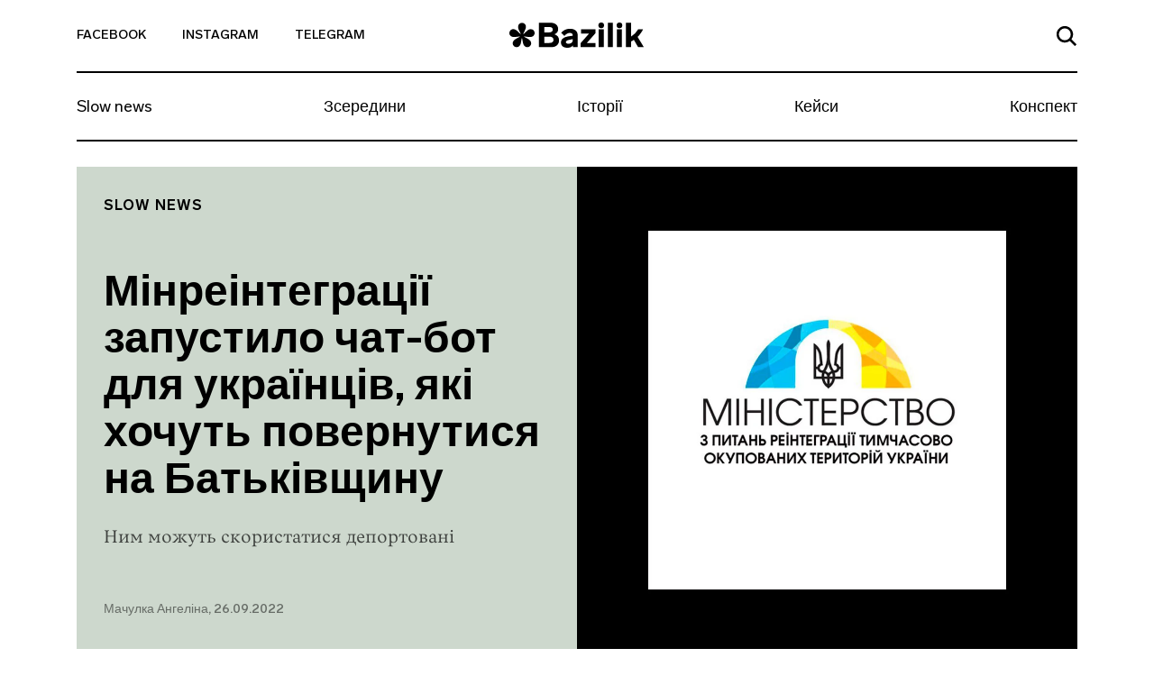

--- FILE ---
content_type: text/css
request_url: https://bazilik.media/wp-content/litespeed/ucss/88511cf6a8c7dbecd84a80f2539379a2.css?ver=4fc1e
body_size: 6126
content:
ul{box-sizing:border-box}.entry-content{counter-reset:footnotes}:root{--wp--preset--font-size--normal:16px;--wp--preset--font-size--huge:42px}html{font-family:sans-serif;line-height:1.15;-webkit-text-size-adjust:100%;-webkit-tap-highlight-color:transparent}body{margin:0;font-family:-apple-system,BlinkMacSystemFont,Segoe UI,Roboto,Helvetica Neue,Arial,Noto Sans,sans-serif,Apple Color Emoji,Segoe UI Emoji,Segoe UI Symbol,Noto Color Emoji;font-size:1rem;font-weight:400;text-align:left;background-color:#fff}h1{font-size:2em;margin:0 0 .67em;margin-bottom:.5rem;font-weight:500;line-height:1.2;font-size:2.5rem;clear:both}a{text-decoration:none;background-color:transparent;transition:.6s;color:#000}img{vertical-align:middle;border-style:none;height:auto;max-width:100%}[type=button]::-moz-focus-inner,button::-moz-focus-inner{padding:0;border-style:none}[type=button]:-moz-focusring,button:-moz-focusring{outline:1px dotted ButtonText}:root{--blue:#007bff;--indigo:#6610f2;--purple:#6f42c1;--pink:#e83e8c;--red:#dc3545;--orange:#fd7e14;--yellow:#ffc107;--green:#28a745;--teal:#20c997;--cyan:#17a2b8;--white:#fff;--gray:#6c757d;--gray-dark:#343a40;--primary:#007bff;--secondary:#6c757d;--success:#28a745;--info:#17a2b8;--warning:#ffc107;--danger:#dc3545;--light:#f8f9fa;--dark:#343a40;--breakpoint-xs:0;--breakpoint-sm:576px;--breakpoint-md:768px;--breakpoint-lg:992px;--breakpoint-xl:1200px;--font-family-sans-serif:-apple-system,BlinkMacSystemFont,"Segoe UI",Roboto,"Helvetica Neue",Arial,"Noto Sans",sans-serif,"Apple Color Emoji","Segoe UI Emoji","Segoe UI Symbol","Noto Color Emoji";--font-family-monospace:SFMono-Regular,Menlo,Monaco,Consolas,"Liberation Mono","Courier New",monospace}html{box-sizing:border-box}article,footer,header,nav,section{display:block}p{margin-top:0}p,ul{margin-bottom:1rem}a:hover{color:#0056b3;text-decoration:none}svg{overflow:hidden;vertical-align:middle}button:focus{outline:1px dotted;outline:5px auto -webkit-focus-ring-color}button,input{margin:0;overflow:visible}button{text-transform:none}[type=button],button{-webkit-appearance:button}:not(#stk) .stk-post.stk-post.stk-post[data-reset-type=class] a.stk-reset,[type=button]:not(:disabled),button:not(:disabled){cursor:pointer}::-webkit-file-upload-button{font:inherit;-webkit-appearance:button}.container{width:100%;padding-right:15px;padding-left:15px;margin-right:auto;margin-left:auto}.row{display:-ms-flexbox;display:flex;-ms-flex-wrap:wrap;flex-wrap:wrap;margin-right:-15px;margin-left:-15px}.no-gutters{margin-right:0;margin-left:0}.no-gutters>[class*=col-]{padding-right:0;padding-left:0}.col-12,.col-3,.col-6,.col-lg-12,.col-lg-3,.col-lg-4,.col-lg-5,.col-lg-6,.col-lg-8,.col-md,.col-md-3,.col-md-4,.col-md-6,.col-md-8,.col-xl-4,.col-xl-7{position:relative;width:100%;padding-right:15px;padding-left:15px}.col-3{-ms-flex:0 0 25%;flex:0 0 25%;max-width:25%}.col-6{-ms-flex:0 0 50%;flex:0 0 50%;max-width:50%}.col-12{-ms-flex:0 0 100%;flex:0 0 100%;max-width:100%}.order-1{-ms-flex-order:1;order:1}.order-2{-ms-flex-order:2;order:2}.form-control{display:block;width:100%;height:calc(1.5em + .75rem + 2px);padding:.375rem .75rem;font-size:1rem;font-weight:400;line-height:1.5;color:#495057;background-color:#fff;background-clip:padding-box;border:1px solid #ced4da;border-radius:.25rem;transition:border-color .15s ease-in-out,box-shadow .15s ease-in-out}.form-control::-ms-expand{background-color:transparent;border:0}.form-control:focus{color:#495057;background-color:#fff;border-color:#80bdff;outline:0;box-shadow:0 0 0 .2rem rgba(0,123,255,.25)}.form-control:-ms-input-placeholder{color:#6c757d;opacity:1}.form-control::placeholder{color:#6c757d;opacity:1}.form-control:disabled{background-color:#e9ecef;opacity:1}.collapse:not(.show){display:none}.navbar,.navbar-collapse{-ms-flex-align:center;align-items:center}.navbar{position:relative;display:-ms-flexbox;display:flex;-ms-flex-wrap:wrap;flex-wrap:wrap;-ms-flex-pack:justify;justify-content:space-between;padding:.5rem 1rem}.navbar-collapse{-ms-flex-preferred-size:100%;flex-basis:100%;-ms-flex-positive:1;flex-grow:1}.navbar-toggler{padding:.25rem .75rem;font-size:1.25rem;line-height:1;background-color:transparent;border:1px solid transparent;border-radius:.25rem}.navbar-toggler:focus,.navbar-toggler:hover{text-decoration:none}.navbar-toggler-icon{display:inline-block;width:1.5em;height:1.5em;vertical-align:middle;content:"";background:no-repeat center center;background-size:100% 100%}.d-flex{display:-ms-flexbox!important;display:flex!important}.flex-wrap{-ms-flex-wrap:wrap!important;flex-wrap:wrap!important}.justify-content-end{-ms-flex-pack:end!important;justify-content:flex-end!important}.justify-content-center{-ms-flex-pack:center!important;justify-content:center!important}.justify-content-between{-ms-flex-pack:justify!important;justify-content:space-between!important}.align-items-end{-ms-flex-align:end!important;align-items:flex-end!important}.align-items-center{-ms-flex-align:center!important;align-items:center!important}.align-content-center{-ms-flex-line-pack:center!important;align-content:center!important}.w-100{width:100%!important}.mt-5{margin-top:3rem!important}.text-left{text-align:left!important}.text-right{text-align:right!important}.text-center{text-align:center!important}@font-face{font-display:swap;font-family:Lab Grotesque;src:url(/wp-content/themes/bazilik/fonts/LabGrotesque-BoldItalic.eot);src:local("Lab Grotesque Bold Italic"),local("LabGrotesque-BoldItalic"),url(/wp-content/themes/bazilik/fonts/LabGrotesque-BoldItalic.eot?#iefix)format("embedded-opentype"),url(/wp-content/themes/bazilik/fonts/LabGrotesque-BoldItalic.woff)format("woff"),url(/wp-content/themes/bazilik/fonts/LabGrotesque-BoldItalic.ttf)format("truetype");font-weight:600;font-style:italic}@font-face{font-display:swap;font-family:Lab Grotesque;src:url(/wp-content/themes/bazilik/fonts/LabGrotesque-Light.eot);src:local("Lab Grotesque Light"),local("LabGrotesque-Light"),url(/wp-content/themes/bazilik/fonts/LabGrotesque-Light.eot?#iefix)format("embedded-opentype"),url(/wp-content/themes/bazilik/fonts/LabGrotesque-Light.woff)format("woff"),url(/wp-content/themes/bazilik/fonts/LabGrotesque-Light.ttf)format("truetype");font-weight:300}@font-face{font-display:swap;font-family:Lab Grotesque;src:url(/wp-content/themes/bazilik/fonts/LabGrotesque-MediumItalic.eot);src:local("Lab Grotesque Medium Italic"),local("LabGrotesque-MediumItalic"),url(/wp-content/themes/bazilik/fonts/LabGrotesque-MediumItalic.eot?#iefix)format("embedded-opentype"),url(/wp-content/themes/bazilik/fonts/LabGrotesque-MediumItalic.woff)format("woff"),url(/wp-content/themes/bazilik/fonts/LabGrotesque-MediumItalic.ttf)format("truetype");font-weight:500;font-style:italic}@font-face{font-display:swap;font-family:Lab Grotesque;src:url(/wp-content/themes/bazilik/fonts/LabGrotesque-Regular.eot);src:local("Lab Grotesque Regular"),local("LabGrotesque-Regular"),url(/wp-content/themes/bazilik/fonts/LabGrotesque-Regular.eot?#iefix)format("embedded-opentype"),url(/wp-content/themes/bazilik/fonts/LabGrotesque-Regular.woff)format("woff"),url(/wp-content/themes/bazilik/fonts/LabGrotesque-Regular.ttf)format("truetype")}@font-face{font-display:swap;font-family:Lab Grotesque;src:url(/wp-content/themes/bazilik/fonts/LabGrotesque-LightItalic.eot);src:local("Lab Grotesque Light Italic"),local("LabGrotesque-LightItalic"),url(/wp-content/themes/bazilik/fonts/LabGrotesque-LightItalic.eot?#iefix)format("embedded-opentype"),url(/wp-content/themes/bazilik/fonts/LabGrotesque-LightItalic.woff)format("woff"),url(/wp-content/themes/bazilik/fonts/LabGrotesque-LightItalic.ttf)format("truetype");font-weight:300;font-style:italic}@font-face{font-display:swap;font-family:Lab Grotesque;src:url(/wp-content/themes/bazilik/fonts/LabGrotesque-Italic.eot);src:local("Lab Grotesque Italic"),local("LabGrotesque-Italic"),url(/wp-content/themes/bazilik/fonts/LabGrotesque-Italic.eot?#iefix)format("embedded-opentype"),url(/wp-content/themes/bazilik/fonts/LabGrotesque-Italic.woff)format("woff"),url(/wp-content/themes/bazilik/fonts/LabGrotesque-Italic.ttf)format("truetype");font-style:italic}@font-face{font-display:swap;font-family:Lab Grotesque;src:url(/wp-content/themes/bazilik/fonts/LabGrotesque-Black.eot);src:local("Lab Grotesque Black"),local("LabGrotesque-Black"),url(/wp-content/themes/bazilik/fonts/LabGrotesque-Black.eot?#iefix)format("embedded-opentype"),url(/wp-content/themes/bazilik/fonts/LabGrotesque-Black.woff)format("woff"),url(/wp-content/themes/bazilik/fonts/LabGrotesque-Black.ttf)format("truetype");font-weight:900}@font-face{font-display:swap;font-family:Lab Grotesque;src:url(/wp-content/themes/bazilik/fonts/LabGrotesque-Medium.eot);src:local("Lab Grotesque Medium"),local("LabGrotesque-Medium"),url(/wp-content/themes/bazilik/fonts/LabGrotesque-Medium.eot?#iefix)format("embedded-opentype"),url(/wp-content/themes/bazilik/fonts/LabGrotesque-Medium.woff)format("woff"),url(/wp-content/themes/bazilik/fonts/LabGrotesque-Medium.ttf)format("truetype");font-weight:500}@font-face{font-display:swap;font-family:Lab Grotesque;src:url(/wp-content/themes/bazilik/fonts/LabGrotesque-BlackItalic.eot);src:local("Lab Grotesque Black Italic"),local("LabGrotesque-BlackItalic"),url(/wp-content/themes/bazilik/fonts/LabGrotesque-BlackItalic.eot?#iefix)format("embedded-opentype"),url(/wp-content/themes/bazilik/fonts/LabGrotesque-BlackItalic.woff)format("woff"),url(/wp-content/themes/bazilik/fonts/LabGrotesque-BlackItalic.ttf)format("truetype");font-weight:900;font-style:italic}@font-face{font-display:swap;font-family:Lab Grotesque;src:url(/wp-content/themes/bazilik/fonts/LabGrotesque-Bold.eot);src:local("Lab Grotesque Bold"),local("LabGrotesque-Bold"),url(/wp-content/themes/bazilik/fonts/LabGrotesque-Bold.eot?#iefix)format("embedded-opentype"),url(/wp-content/themes/bazilik/fonts/LabGrotesque-Bold.woff)format("woff"),url(/wp-content/themes/bazilik/fonts/LabGrotesque-Bold.ttf)format("truetype");font-weight:600}@font-face{font-display:swap;font-family:Vesterbro;src:local("Vesterbro"),local("Vesterbro"),url(/wp-content/themes/bazilik/fonts/Vesterbro.otf)format("opentype")}body,button,input{color:#212121;font-family:Lab Grotesque,sans-serif;font-size:10px;line-height:1.5}button{border:1px solid;border-color:#ccc #ccc #bbb;border-radius:3px;background:#e6e6e6;color:rgba(0,0,0,.8);font-size:.04688rem;line-height:1;padding:.6em 1em .4em}p{margin-bottom:1.5em}*,:after,:before{box-sizing:inherit}body{position:relative;background:#fff}ul{margin:0 0 1.5em 3em;list-style:disc}.bz-fallback{display:none;position:absolute;top:0;bottom:0;left:0;right:0;width:100%;height:100%;z-index:15;background:rgba(255,255,255,.7)}button:hover{border-color:#ccc #bbb #aaa}button:active,button:focus{border-color:#aaa #bbb #bbb}input[type=email],input[type=text]{color:#000;border:1px solid #000;border-radius:0;padding:3px}input[type=email]:focus,input[type=text]:focus{color:#111}a:visited{color:#212121}a:active,a:focus,a:hover{color:#333;outline:0!important}a:active,a:hover{outline:0}.bz-header .mi-hidden{display:none}.entry-content:after:after,.entry-content:before:after{display:block;clear:both;content:""}.entry-content:after{clear:both}.post,.widget{margin:0 0 1.5em}.entry-content{margin:1.5em 0 0}.bz-topnav{min-height:81px;background-color:#fff;border-bottom:2px solid #000;position:relative}.bz-topnav__social-link{display:inline-block;vertical-align:middle;font-family:Lab Grotesque,sans-serif;font-size:14px;font-weight:500;color:#000;text-transform:uppercase;padding-top:25px;padding-bottom:25px}.bz-footer__by a:hover,.bz-topnav__social-link:hover{color:#879f84}.bz-topnav__logo{vertical-align:middle}.bz-topnav__logo,.bz-topnav__search-link{display:inline-block}.bz-topnav__search-link:focus,.bz-topnav__toggler:focus{outline:0}.bz-topnav__search-icon{max-width:22px}.bz-topnav__toggler{border:0;padding-right:0;margin-left:40px;vertical-align:middle;margin-top:-3px}.bz-topnav__toggler-icon{width:26px;height:18px;display:block}.bz-nav{padding-left:0;padding-right:0}.bz-nav__list{width:100%;margin:0!important;padding:0;list-style-type:none;overflow-y:hidden}.bz-nav__link{font-family:Lab Grotesque,sans-serif;font-size:18px;font-weight:400;color:#000;line-height:22px;display:block}.bz-footer .menu .menu-item a:focus,.bz-footer .menu .menu-item a:hover,.bz-nav__link:focus,.bz-nav__link:hover{color:#879f84}.bz-nav__item{-ms-flex:0 0 auto;flex:0 0 auto;width:auto;max-width:100%}.bz-nav__item+.bz-nav__item .bz-nav__link{padding-left:10px;padding-right:10px}.bz-nav__item:last-of-type .bz-nav__link{padding-right:0}.bz-nav__item .bz-nav__link{padding-right:10px}.bz-nav__collapse{overflow:hidden}.bz-search{display:none;position:absolute;top:100%;width:100%;left:0;right:0;padding:45px 15px 68px;z-index:15;background-color:#fff}.bz-search-close{height:19px;width:19px;margin-right:17px;padding:0;background-color:transparent;border:0;margin-bottom:2px;cursor:pointer}.bz-search-close:focus{outline:0}.bz-search input.bz-search-input{max-width:656px;width:100%;font-family:Lab Grotesque,sans-serif;font-size:16px;font-weight:500;color:#000;line-height:19px;padding-bottom:5px;padding-left:15px;padding-right:15px;border-radius:0;border-left:0;border-top:0;border-right:0;border-bottom:2px solid #000}.bz-search input.bz-search-input:focus{outline:0;box-shadow:none}.bz-search input.bz-search-input::-webkit-input-placeholder{color:#000;font-size:16px;font-weight:500}.bz-search input.bz-search-input::-moz-placeholder{color:#000;font-size:16px;font-weight:500}.bz-search input.bz-search-input:-moz-placeholder{color:#000;font-size:16px;font-weight:500}.bz-search input.bz-search-input:-ms-input-placeholder{color:#000;font-size:16px;font-weight:500}.bz-subscribe{background-color:#000;padding-top:45px;padding-bottom:45px;position:relative}.bz-subscribe__msg{display:none;background-color:#000;position:absolute;left:0;right:0;top:0;bottom:0}.bz-subscribe__msg-wrap{position:relative;height:100%}.bz-subscribe__msg-row{height:100%}.bz-post-header-4 .bz-nav:after,.bz-subscribe button.bz-subscribe__btn .bz-subscribe__btn-icon,.bz-subscribe--hidden{display:none}.bz-subscribe__text{font-family:Lab Grotesque,sans-serif;font-size:22px;font-weight:500;color:#fff}.bz-subscribe .bz-subscribe__input-box{position:relative;padding:11px 0}.bz-subscribe .bz-subscribe__input-wrap,.bz-subscribe input.bz-subscribe__input{border-radius:100px;border:1px solid transparent;outline:0;width:100%;box-shadow:none}.bz-subscribe .bz-subscribe__input-wrap{display:-ms-flexbox;display:flex;position:relative;-ms-flex-align:center;align-items:center;-ms-flex-pack:justify;justify-content:space-between;background-color:#262626;padding:0}.bz-subscribe input.bz-subscribe__input{background-color:transparent;-ms-flex-preferred-size:0;flex-basis:0;-ms-flex-positive:1;flex-grow:1;max-width:100%;padding:12px 10px 11px 24px;font-family:Lab Grotesque,sans-serif;font-size:14px;font-weight:400;color:#8a8a8a}.bz-subscribe__close{position:absolute;right:13px;top:14px;width:40px;height:40px;border-radius:50%;text-align:center;padding:9px;background-color:#fff;z-index:9}.bz-subscribe__close:focus{outline:0}.bz-subscribe button.bz-subscribe__btn{display:block;border-radius:100px;font-family:Lab Grotesque,sans-serif;font-size:14px;font-weight:600;color:#000;text-transform:uppercase;line-height:17px;padding:16px 30px 14px;max-width:175px;text-align:center;background-color:#fff;outline:0}.bz-article{padding-top:50px;background-color:#fff}.bz-article-img-link{display:block;position:absolute;width:100%;height:100%;z-index:1;top:0;left:0}.bz-article__also-title{font-family:Lab Grotesque,sans-serif;font-size:24px;font-weight:600;color:#000;line-height:30px}.bz-article__post{background-size:cover!important;background-repeat:no-repeat!important;background-position:center center!important;position:relative}.bz-article__post-box{margin-bottom:38px}.bz-article__post-title{font-family:Lab Grotesque,sans-serif;font-size:18px;font-weight:500;color:#000;line-height:22px;display:block;margin-bottom:10px}.bz-article__post-text{color:#878787;margin-bottom:9px;height:35px;overflow:hidden}.bz-article__post-date,.bz-article__post-name,.bz-article__post-text,.bz-results__post-category{font-family:Lab Grotesque,sans-serif;font-size:14px;font-weight:400;line-height:17px}.bz-article__post-name{color:#000;margin-right:5px}.bz-article__post-date,.bz-results__post-category{color:#878787}.bz-results__post-category{font-size:12px;font-weight:600;color:#000;line-height:14px;margin-bottom:13px;text-transform:uppercase;display:inline-block}.bz-results__post-category:focus,.bz-results__post-category:hover{outline:0;color:#879f84}.bz-footer{padding-top:40px}.bz-footer__logo{margin-bottom:47px;display:block}.bz-footer .menu{list-style-type:none;padding:0;margin:0}.bz-footer .menu .menu-item a{font-family:Lab Grotesque,sans-serif;font-size:18px;font-weight:500;color:#000;line-height:22px;margin-bottom:19px;display:block}.bz-footer__sub{padding-top:23px;padding-bottom:24px}.bz-footer__line{padding-bottom:47px;border-bottom:2px solid #000}.bz-footer__by,.bz-footer__copy{font-family:Lab Grotesque,sans-serif;font-size:14px;font-weight:500;color:#606060}.bz-footer__by a{color:#000}.bz-another-article{padding-top:22px;padding-bottom:100px;background-color:#fff}.bz-another-article__name,.bz-another-article__title{font-family:Lab Grotesque,sans-serif;font-weight:600;color:#000}.bz-another-article__title{font-size:24px;line-height:29px;margin-bottom:16px}.bz-another-article__name{font-size:13px;line-height:18px;text-transform:uppercase}.bz-another-article__themes{-ms-flex:0 0 75%;flex:0 0 75%;max-width:75%;position:relative;width:100%}.bz-another-article__themes-box{display:-ms-flexbox;display:flex;width:100%;overflow:hidden}.bz-another-article__themes-link{display:block;border:1px solid #879f84;border-radius:16px;font-family:Lab Grotesque,sans-serif;font-size:12px;font-weight:600;color:#373737;line-height:14px;text-transform:uppercase;text-align:center;padding:8px 10px;min-width:80px;white-space:nowrap}.bz-another-article__themes-link:focus,.bz-another-article__themes-link:hover{color:#879f84}.bz-another-article__themes-link-wrap+.bz-another-article__themes-link-wrap .bz-another-article__themes-link{margin-left:15px;margin-right:3px}.bz-post-header-4 .bz-header{background-size:cover;width:100%;background-position:center center}.bz-post-header-4 .bz-post-header__inf-box{display:-ms-flexbox;display:flex;-ms-flex-direction:column;flex-direction:column;-ms-flex-pack:justify;justify-content:space-between;min-height:100%;background-color:#cdd8cd}.bz-post-header-4 .bz-post-header__wrap{min-height:585px;padding-bottom:30px}.bz-post-header-4 .bz-post-header__categories{display:-ms-flexbox;display:flex;-ms-flex-wrap:wrap;flex-wrap:wrap;margin-bottom:30px}.bz-post-header-4 .bz-post-header__category{text-transform:uppercase;display:block;letter-spacing:1px}.bz-post-header-4 .bz-post-header__category:focus,.bz-post-header-4 .bz-post-header__category:hover{color:#879f84!important}.bz-post-header-4 .bz-post-header__title{margin-top:0;margin-bottom:20px}.bz-post-header-4 .bz-post-header__desc{line-height:1.5;margin-bottom:30px}.bz-post-header-4 .bz-post-header__author{display:block;line-height:17px;font-family:Lab Grotesque,sans-serif;font-size:14px;font-weight:500;color:rgba(0,0,0,.5)}.bz-post-header-4 .bz-post-header__author:visited{color:rgba(0,0,0,.5)}.bz-post-header-4 .bz-topnav{background-color:transparent}.bz-post-header-4 .bz-topnav__social-link{font-family:Lab Grotesque,sans-serif;font-size:14px;font-weight:500;color:#000}.bz-post-header-4 .bz-nav__link:focus,.bz-post-header-4 .bz-nav__link:hover,.bz-post-header-4 .bz-topnav__social-link:focus,.bz-post-header-4 .bz-topnav__social-link:hover{color:#879f84}@media (min-width:320px){.bz-post-header-4 .bz-nav__list,.bz-post-header-4 .bz-topnav{border-bottom:2px solid #000!important}.bz-post-header-4 .bz-topnav .bz-topnav__search-icon{fill:#000!important}.bz-post-header-4 .bz-nav__link{font-family:Lab Grotesque,sans-serif;font-size:18px;font-weight:400;color:#000;line-height:1.1}}@media (min-width:576px){.container{max-width:540px}}@media (min-width:768px){.container{max-width:720px}.col-md{-ms-flex-preferred-size:0;flex-basis:0;-ms-flex-positive:1;flex-grow:1;max-width:100%}.col-md-3{-ms-flex:0 0 25%;flex:0 0 25%;max-width:25%}.col-md-4{-ms-flex:0 0 33.33333%;flex:0 0 33.33333%;max-width:33.33333%}.col-md-6{-ms-flex:0 0 50%;flex:0 0 50%;max-width:50%}.col-md-8{-ms-flex:0 0 66.66667%;flex:0 0 66.66667%;max-width:66.66667%}.order-md-1{-ms-flex-order:1;order:1}.order-md-2{-ms-flex-order:2;order:2}.flex-md-nowrap{-ms-flex-wrap:nowrap!important;flex-wrap:nowrap!important}.text-md-left{text-align:left!important}.text-md-right{text-align:right!important}.bz-post-header-4 .bz-header .bz-header__img{display:none}.bz-post-header-4 .bz-post-header__img{background-size:cover;background-position:center center;width:100%}.bz-post-header-4 .bz-post-header__wrap{padding-top:20px}.bz-post-header-4 .bz-post-header__category{font-family:Lab Grotesque,sans-serif;font-size:16px;font-weight:600;color:#000;line-height:19px}.bz-post-header-4 .bz-post-header__category:visited{color:#000}.bz-post-header-4 .bz-post-header__desc{font-family:Vesterbro,sans-serif;font-size:20px;font-weight:300;color:rgba(0,0,0,.7)}.bz-post-header-4 .bz-post-header__author:hover{color:#b3b3b3!important}}@media (min-width:768px) and (max-width:991px){.bz-post-header-4 .bz-post-header__inf-box{padding:28px}.bz-post-header-4 .bz-post-header__category{margin-bottom:5px}.bz-post-header-4 .bz-post-header__title{font-family:Lab Grotesque,sans-serif;font-size:35px;font-weight:600;color:#000;line-height:1.1}.bz-article__post-text{display:block}.bz-results__post-category{margin-top:5px}.bz-another-article__name{width:15%}.bz-article__post{-ms-flex:0 0 25%;flex:0 0 25%;max-width:25%;min-height:150px;margin-right:24px}}@media (min-width:991px){.bz-post-header-4 .bz-post-header__inf-box{padding:35px 30px}.bz-post-header-4 .bz-post-header__category{margin-bottom:5px}}@media (min-width:992px){.container{max-width:960px}.col-lg-3{-ms-flex:0 0 25%;flex:0 0 25%;max-width:25%}.col-lg-4{-ms-flex:0 0 33.33333%;flex:0 0 33.33333%;max-width:33.33333%}.col-lg-5{-ms-flex:0 0 41.66667%;flex:0 0 41.66667%;max-width:41.66667%}.col-lg-6{-ms-flex:0 0 50%;flex:0 0 50%;max-width:50%}.col-lg-8{-ms-flex:0 0 66.66667%;flex:0 0 66.66667%;max-width:66.66667%}.col-lg-12{-ms-flex:0 0 100%;flex:0 0 100%;max-width:100%}.navbar-expand-lg{-ms-flex-flow:row nowrap;flex-flow:row nowrap;-ms-flex-pack:start;justify-content:flex-start}.navbar-expand-lg .navbar-collapse{display:-ms-flexbox!important;display:flex!important;-ms-flex-preferred-size:auto;flex-basis:auto}.text-lg-center{text-align:center!important}.bz-post-header-4 .bz-post-header__title{font-family:Lab Grotesque,sans-serif;font-size:48px;font-weight:600;color:#000;line-height:1.1}.bz-topnav__toggler{display:none}.bz-topnav__social-link{padding-right:40px}.bz-topnav__logo{padding-top:7px;font-family:Lab Grotesque,sans-serif;font-size:38px;font-weight:800;color:#000}.bz-topnav__search-link{padding:24px 0}.bz-nav__link{padding-top:21px;padding-bottom:26px}.bz-article__post-text{display:block}.bz-results__post-category{margin-top:5px}.bz-another-article__name{width:11%}.bz-article__post{-ms-flex:0 0 39%;flex:0 0 39%;max-width:39%;min-height:150px;margin-right:24px}}@media (min-width:1199px){.bz-article__post-text{display:block}.bz-results__post-category{margin-top:5px}.bz-article__post{-ms-flex:0 0 32%;flex:0 0 32%;max-width:32%;min-height:150px;margin-right:24px}}@media (min-width:1200px){.container{max-width:1140px}.col-xl-4{-ms-flex:0 0 33.33333%;flex:0 0 33.33333%;max-width:33.33333%}.col-xl-7{-ms-flex:0 0 58.33333%;flex:0 0 58.33333%;max-width:58.33333%}}@media (max-width:991px){body.bz-line-mobile .bz-nav__list{border-bottom:2px solid #000}.bz-subscribe .bz-subscribe__input-box{padding:27px 0}.bz-subscribe button.bz-subscribe__btn{top:27px;bottom:27px}.bz-topnav__social-link{padding-right:15px}.bz-topnav__logo{padding:15px 0;font-family:Lab Grotesque,sans-serif;font-size:24px;font-weight:800;color:#000}.bz-topnav__search-link{padding:26px 0}.bz-nav__list{overflow-x:scroll}.bz-nav__link{padding-top:13px;padding-bottom:18px}}@media (max-width:767px){.bz-post-header-4 .bz-header{background-image:none!important;background-color:#cdd8cd}.bz-post-header-4 .bz-header .bz-header__img{display:block;margin:20px auto 25px;background-size:cover;background-position:center center;height:264px}.bz-post-header-4 .bz-post-header__img{display:none}.bz-post-header-4 .bz-post-header__category{margin-top:5px;margin-bottom:5px;font-family:Lab Grotesque,sans-serif;font-size:10px;font-weight:600;color:#000;line-height:12px}.bz-post-header-4 .bz-post-header__category:visited{color:#000}.bz-post-header-4 .bz-post-header__title{font-family:Lab Grotesque,sans-serif;font-size:32px;font-weight:600;color:#000;line-height:38px}.bz-post-header-4 .bz-post-header__desc{font-family:Vesterbro,sans-serif;font-size:20px;font-weight:300;color:rgba(0,0,0,.7)}.bz-post-header-4 .bz-post-header__author{margin-bottom:20px}.bz-post-header-4 .bz-post-header__categories{margin-top:14px}.bz-article__post-wrap{-ms-flex:0 0 100%;flex:0 0 100%;max-width:100%;padding:0 17px 17px;border-right:2px solid #f2f2f2;border-left:2px solid #f2f2f2;border-bottom:2px solid #f2f2f2}.bz-article__post-text{display:none}.bz-results__post-category{margin-top:15px}.bz-article__also-title{margin-bottom:25px}.bz-another-article__name{width:22%}.bz-article__post{-ms-flex:0 0 100%;flex:0 0 100%;max-width:100%;min-height:175px;margin-right:0}.bz-subscribe__input-box{padding-top:23px}.bz-subscribe__btn{top:23px;font-size:13px;line-height:15px;padding:15px 15px 16px}.bz-footer__line{padding-bottom:0}.bz-nav__item:last-of-type .bz-nav__link{padding-right:30px}.bz-nav{overflow:hidden;position:relative}.bz-nav:after{content:"";width:54px;height:100%;display:block;position:absolute;top:0;right:0;background:linear-gradient(270deg,#fff 2.27%,rgba(255,255,255,.5) 52.58%,rgba(255,255,255,0) 87.04%)}.bz-hidden-sm{display:none}}@media (max-width:425px){.bz-another-article__themes{-ms-flex:0 0 100%;flex:0 0 100%;max-width:100%}.bz-another-article__name{width:100%;margin-bottom:10px}.bz-subscribe button.bz-subscribe__btn{padding:16px 15px 14px;max-width:155px}.bz-subscribe input.bz-subscribe__input{max-width:50%}}@media (prefers-reduced-motion:reduce){.form-control{transition:none}}@media print{*,:after,:before{text-shadow:none!important;box-shadow:none!important}a:not(.btn){text-decoration:underline}img{page-break-inside:avoid}p{orphans:3;widows:3}@page{size:a3}.container,body{min-width:992px!important}.navbar{display:none}}:not(#stk) .stk-post[data-reset-type=class] .stk-reset,:not(#stk) .stk-post[data-reset-type=class] .stk-reset:after,:not(#stk) .stk-post[data-reset-type=class] .stk-reset:before{animation:none;background:0 0;border:0;border-radius:0;bottom:auto;box-sizing:content-box;box-shadow:none;clear:none;clip:auto;color:inherit;columns:auto;content:normal;cursor:inherit;filter:none;float:none;font:inherit;height:auto;image-rendering:auto;left:auto;letter-spacing:normal;line-height:normal;list-style:none;margin:0;-webkit-mask:none;mask:none;max-height:none;max-width:none;min-height:0;mix-blend-mode:normal;opacity:1;outline:0;overflow:visible;padding:0;pointer-events:all;position:static;quotes:none;right:auto;table-layout:auto;text-align-last:auto;text-align:start;text-decoration:none;text-indent:0;text-overflow:clip;text-shadow:none;-webkit-text-size-adjust:none;-ms-text-size-adjust:none;text-size-adjust:none;text-transform:none;top:auto;transform-origin:50% 50%0;transform:none;transition:none;vertical-align:baseline;visibility:visible;white-space:normal;word-break:normal;word-spacing:normal;word-wrap:break-word;z-index:auto}:not(#stk) .stk-post[data-reset-type=class] .stk-reset:after,:not(#stk) .stk-post[data-reset-type=class] .stk-reset:before,:not(#stk) .stk-post[data-reset-type=class] .stk-reset:not(img){width:auto}:not(#stk) .stk-post[data-reset-type=class] .stk-reset:not([class*=__separator_]):not([class*=__symbol_]):not(a){font-family:var(--stk-f_family),"stk";font-size:var(--stk-f_size);font-weight:var(--stk-f_weight);line-height:var(--stk-f_height);min-height:var(--stk-f_height);letter-spacing:var(--stk-f_spacing);text-transform:var(--stk-f_transform)}:not(#stk) .stk-post.stk-post{position:relative;line-height:1}@media (max-width:768px){:not(#stk) .stk-post.stk-post{-webkit-hyphens:auto;-ms-hyphens:auto;hyphens:auto}}:not(#stk) .stk-post.stk-post.stk-post[data-reset-type=class] a.stk-reset:not(.stk-container-link):not([class*=stk-btn]){line-height:inherit}:not(#stk) .stk-post.stk-post.stk-post .stk-grid,:not(#stk) .stk-post[data-reset-type=class] .stk-reset:not(w){margin-bottom:var(--theme-bottom-indent)}:not(#stk) .stk-post[data-reset-type=class] a.stk-reset:not([class*=stk-btn]):not(.stk-container-link):not(.stk){margin-bottom:0}:not(#stk) .stk-post[data-reset-type=class] a.stk-reset{color:var(--stk-c--link)}:not(#stk) .stk-post[data-reset-type=class] a.stk-reset:visited{color:var(--stk-c--visited)}:not(#stk) .stk-post[data-reset-type=class] a.stk-reset:hover{color:var(--stk-c--hover)}:not(#stk) .stk-post.stk-post [data-col-width="4"]{--stk-cols:4;flex-basis:400%}:not(#stk) .stk-post.stk-post [data-col-width="8"]{--stk-cols:8;flex-basis:800%}:not(#stk) .stk-post.stk-post{margin-right:auto;margin-left:auto;max-width:800px;padding-right:20px;padding-left:20px}@supports (--a:red){:not(#stk) .stk-post.stk-post{max-width:var(--stk-limit);padding-right:var(--stk-m_r);padding-left:var(--stk-m_l)}}:not(#stk) .stk-post.stk-post .stk-grid{display:flex}:not(#stk) .stk-post.stk-post .stk-grid-col{margin-left:20px}:not(#stk) .stk-post.stk-post .stk-grid-col:first-child{margin-left:0}@supports (--a:red){:not(#stk) .stk-post.stk-post .stk-grid-col{flex-basis:calc(100%*var(--stk-cols) + var(--stk-gap)*(var(--stk-cols) - 1));margin-left:var(--stk-gap)}:not(#stk) .stk-post.stk-post .stk-grid-col:first-child{margin-left:0}}:not(#stk) .stk-post.stk-post .stk-grid-col>*{flex:0 0 auto}:not(#stk) .stk-post.stk-post .stk-grid-col>:last-child{margin-bottom:0}@media (max-width:768px){:not(#stk) .stk-post.stk-post{padding:0 10px;--stk-m_r:10px;--stk-m_l:10px}:not(#stk) .stk-post.stk-post .stk-grid{flex-direction:column}:not(#stk) .stk-post.stk-post .stk-grid-col{margin-bottom:20px;margin-left:0}:not(#stk) .stk-post.stk-post .stk-grid:not([class*=__layout_]) .stk-grid-col{flex-basis:auto}:not(#stk) .stk-post.stk-post .stk-grid-col_last{margin-bottom:0}:not(#stk) .stk-post.stk-post .stk-grid-col_empty{display:none}}@supports (display:grid){:not(#stk) .stk-post.stk-post{display:grid;grid-auto-rows:-webkit-max-content;grid-auto-rows:max-content;grid-template-columns:1fr minmax(0,var(--stk-limit,100%)) 1fr;max-width:none;padding:0 var(--stk-m_r)0 var(--stk-m_l);--stk-ov_m_l:var(--stk-m_l);--stk-ov_m_r:var(--stk-m_r)}:not(#stk) .stk-post.stk-post.stk-post>*{grid-column:2;min-width:0;max-width:none}:not(#stk) .stk-post.stk-post .stk-grid{display:grid;grid-template-columns:repeat(var(--stk-cols),minmax(0,calc((var(--stk-limit) - ((var(--stk-cols) - 1)*var(--stk-gap)))/var(--stk-cols))));grid-gap:0 var(--stk-gap)}:not(#stk) .stk-post.stk-post .stk-grid-col{display:flex;flex-direction:column;grid-column:span var(--stk-cols);min-width:0;margin:0;box-sizing:border-box}:not(#stk) .stk-post.stk-post .stk-grid-col>:last-child:not(#_){margin-bottom:0}:not(#stk) .stk-post.stk-post .stk-grid-col:first-child>.stk-grid>.stk-grid-col:first-child>[class*=overhangs],:not(#stk) .stk-post.stk-post>.stk-grid>.stk-grid-col:first-child>[class*=overhangs]{--stk-ov_m_l:var(--stk-m_l)}:not(#stk) .stk-post.stk-post .stk-grid-col:last-child>.stk-grid>.stk-grid-col:last-child>[class*=overhangs],:not(#stk) .stk-post.stk-post>.stk-grid>.stk-grid-col:last-child>[class*=overhangs]{--stk-ov_m_r:var(--stk-m_r)}@media (max-width:768px){:not(#stk) .stk-post.stk-post.stk-post{--stk-m_r:10px;--stk-m_l:10px;--stk-cols:1}:not(#stk) .stk-post.stk-post .stk-grid{grid-gap:20px;grid-template-columns:repeat(var(--stk-cols),minmax(0,1fr))}:not(#stk) .stk-post.stk-post .stk-grid-col{grid-column:span 1;margin-bottom:0}:not(#stk) .stk-post.stk-post .stk-grid-col_empty{display:none}}}@media (max-width:768px){:not(#stk) .stk-post.stk-post,:not(#stk) .stk-post.stk-post .stk-grid,:not(#stk) .stk-post.stk-post .stk-grid-col,:not(#stk) .stk-post.stk-post .stk-reset{background-attachment:scroll!important}}@font-face{font-display:swap;font-family:"LabGrotesque-Regular";src:url(/wp-content/uploads/setka-editor/clients/UVh38qIDbrlwqXloU8m8CvKwLBhZhdaa/css/assets/fonts/11462/LabGrotesque-Regular.woff)format("woff");font-weight:400;font-style:normal;font-display:swap}@font-face{font-display:swap;font-family:"LabGrotesque-Regular";src:url(/wp-content/uploads/setka-editor/clients/UVh38qIDbrlwqXloU8m8CvKwLBhZhdaa/css/assets/fonts/11462/LabGrotesque-Regular.woff)format("woff");font-weight:400;font-style:normal;font-display:swap}@font-face{font-display:swap;font-family:"LabGrotesque-Bold";src:url(/wp-content/uploads/setka-editor/clients/UVh38qIDbrlwqXloU8m8CvKwLBhZhdaa/css/assets/fonts/11461/LabGrotesque-Bold.woff)format("woff");font-weight:400;font-style:normal;font-display:swap}@font-face{font-display:swap;font-family:"TRY_Vesterbro-Light";src:url(/wp-content/uploads/setka-editor/clients/UVh38qIDbrlwqXloU8m8CvKwLBhZhdaa/css/assets/fonts/11460/TRY_Vesterbro-Light.woff)format("woff");font-weight:400;font-style:normal;font-display:swap}@font-face{font-display:swap;font-family:"TRY_Vesterbro-LightItalic";src:url(/wp-content/uploads/setka-editor/clients/UVh38qIDbrlwqXloU8m8CvKwLBhZhdaa/css/assets/fonts/11464/TRY_Vesterbro-LightItalic.woff)format("woff");font-weight:400;font-style:normal;font-display:swap}@font-face{font-display:swap;font-family:"LabGrotesque-Bold";src:url(/wp-content/uploads/setka-editor/clients/UVh38qIDbrlwqXloU8m8CvKwLBhZhdaa/css/assets/fonts/11461/LabGrotesque-Bold.woff)format("woff");font-weight:400;font-style:normal;font-display:swap}@font-face{font-display:swap;font-family:"TRY_Vesterbro-Light";src:url(/wp-content/uploads/setka-editor/clients/UVh38qIDbrlwqXloU8m8CvKwLBhZhdaa/css/assets/fonts/11460/TRY_Vesterbro-Light.woff)format("woff");font-weight:400;font-style:normal;font-display:swap}:not(#stk):not(.stk) .stk-post.stk-theme_29764 p{--stk-f_family:"LabGrotesque-Regular";--stk-f_size:20px;--stk-f_weight:400;--stk-f_height:30px;--stk-f_spacing:0px;--stk-f--b_family:"LabGrotesque-Bold";--stk-f--b_size:16px;--stk-f--b_weight:400;--stk-f--b_spacing:1px;--stk-f--b_transform:uppercase;--stk-f--i_family:"LabGrotesque-Regular";--stk-f--i_size:20px;--stk-f--i_weight:400;--stk-f--i_style:regular}:not(#stk):not(.stk) .stk-post.stk-theme_29764{color:#000;--stk-c--link:#809f7f;background-color:#fff;--stk-c--visited:#809f7f;--stk-c--hover:black;--stk-c--rgb:0, 0, 0}:not(#stk):not(.stk) .stk-post.stk-theme_29764.stk-post{--theme-bottom-indent:30px}:not(#stk):not(.stk) .stk-theme_29764[data-reset-type=class] a.stk-reset:not([class*=stk-btn]){text-decoration:underline;text-transform:inherit;letter-spacing:inherit}:not(#stk):not(.stk) .stk-layout_12col_25708{--stk-limit:1110px;--stk-m_r:0px;--stk-m_l:0px;--stk-gap:30px;--stk-cols:12}